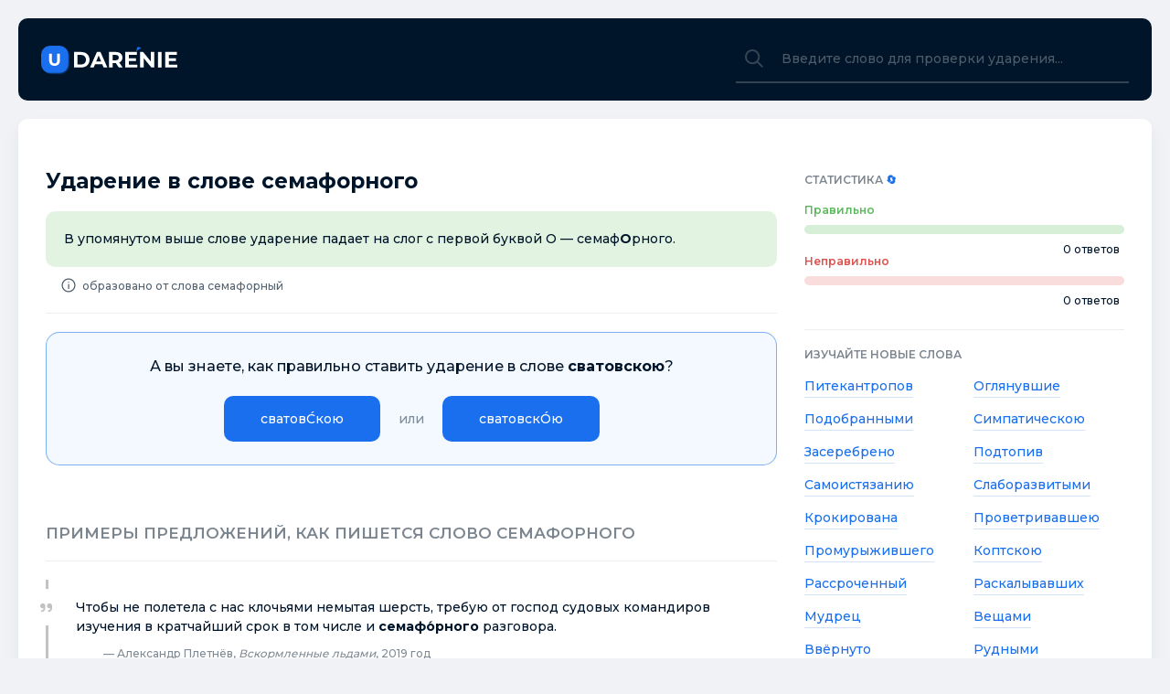

--- FILE ---
content_type: text/html; charset=utf-8
request_url: https://udarenie.org/695733/semafornogo
body_size: 4388
content:
<!DOCTYPE html>
<html lang="ru">
    <head>
        <meta charset="UTF-8">
        <meta http-equiv="X-UA-Compatible" content="IE=edge">
        <meta name="viewport" content="width=device-width, initial-scale=1, maximum-scale=5">
        <title>Семафорного ударение, куда падает ударение в слове семафорного</title>
        <meta name="description" content="Постановка ударения в слове семафорного. Правильное ударение в слове «семафорного». Примеры предложений со словом семафорного.">
        <link rel="canonical" href="https://udarenie.org/695733/semafornogo" />

        
    <meta property="og:locale" content="ru_RU" />
	<meta property="og:type" content="website" />
	<meta property="og:title" itemprop="name" content="Семафорного ударение, куда падает ударение в слове семафорного" />
    <meta property="og:description" itemprop="description" content="Постановка ударения в слове семафорного. Правильное ударение в слове «семафорного». Примеры предложений со словом семафорного." />
	<meta property="og:url" content="https://udarenie.org/695733/semafornogo" />
	<meta property="og:site_name" content="Udarenie.org" />
	<meta property="og:image" itemprop="image primaryImageOfPage" content="https://udarenie.org/img/695733.jpg" />
	<meta property="og:image:width" content="1200">
	<meta property="og:image:height" content="600">
    <meta property="og:image:alt" content="Ударение в слове семафорного" />

    <meta name="twitter:site" content="Udarenie.org" />
	<meta name="twitter:card" content="summary_large_image" />
	<meta name="twitter:title" content="Семафорного ударение, куда падает ударение в слове семафорного" />
    <meta name="twitter:description" content="Постановка ударения в слове семафорного. Правильное ударение в слове «семафорного». Примеры предложений со словом семафорного." />
	<meta name="twitter:url" content="https://udarenie.org/695733/semafornogo" />
	<meta name="twitter:image" content="https://udarenie.org/img/695733.jpg" />

<script type="application/ld+json">
    {
    "@context": "https://schema.org",
    "@type": "FAQPage",
    "mainEntity": [
        {
            "@type": "Question",
            "name": "Какое ударение в слове семафорного?",
            "acceptedAnswer": {
                "@type": "Answer",
                "text": "<p>В упомянутом выше слове ударение падает на слог с первой буквой О — семаф<b>О</b>рного.</p>"
            }
        },
        {
            "@type": "Question",
            "name": "Какие примеры предложений есть со словом семафорного?",
            "acceptedAnswer": {
                "@type": "Answer",
                "text": "<p>Да и немудрено, она ведь теперь заправляла всей системой <b>семафо́рного</b> сообщения.</p>"
            }
        },
        {
            "@type": "Question",
            "name": "Сколько ударений в слове семафорного?",
            "acceptedAnswer": {
                "@type": "Answer",
                "text": "<p>В слове <b>семафорного</b> ударение падает на <b>1</b> слог.</p>"
            }
        }
    ]
}
</script>


        <link rel="shortcut icon" href="/static/assets/icons/favicon.ico" type="image/x-icon" />
        <link rel="apple-touch-icon" href="/static/assets/icons/apple-touch-icon.png" />
        <link rel="apple-touch-icon" sizes="57x57" href="/static/assets/icons/apple-touch-icon-57x57.png" />
        <link rel="apple-touch-icon" sizes="72x72" href="/static/assets/icons/apple-touch-icon-72x72.png" />
        <link rel="apple-touch-icon" sizes="76x76" href="/static/assets/icons/apple-touch-icon-76x76.png" />
        <link rel="apple-touch-icon" sizes="114x114" href="/static/assets/icons/apple-touch-icon-114x114.png" />
        <link rel="apple-touch-icon" sizes="120x120" href="/static/assets/icons/apple-touch-icon-120x120.png" />
        <link rel="apple-touch-icon" sizes="144x144" href="/static/assets/icons/apple-touch-icon-144x144.png" />
        <link rel="apple-touch-icon" sizes="152x152" href="/static/assets/icons/apple-touch-icon-152x152.png" />
        <link rel="apple-touch-icon" sizes="180x180" href="/static/assets/icons/apple-touch-icon-180x180.png" />
        <link rel="stylesheet" href="/static/assets/styles/styles.css?v=v1.0.1">

        

        <meta name="yandex-verification" content="8ecdbaada9ee7430" />

<script>window.yaContextCb=window.yaContextCb||[]</script>
<script src="https://yandex.ru/ads/system/context.js" async></script>

<meta name="google-adsense-account" content="ca-pub-6166316474194592">
    </head>
    <body>
        <header>
            <div class="wrapper">
                <div class="header">
                    <div class="header__logo"><a href="/"></a></div>

                    <div class="header__search">
                        <label for="header_search" class="header_search_icon"></label>
                        <input autocomplete="off" name="q" type="search" id="header_search" placeholder="Введите слово для проверки ударения...">
                    </div>
                </div>
            </div>
        </header>
        <main>
            <div class="wrapper">
                <div class="container">
                    <div class="container-p">
                        <div class="container-flex" style="padding-bottom: 25px;">
                            <!-- Yandex.RTB R-A-6329408-1 -->
<div id="yandex_rtb_R-A-6329408-1"></div>
<script>
window.yaContextCb.push(()=>{
	Ya.Context.AdvManager.render({
		"blockId": "R-A-6329408-1",
		"renderTo": "yandex_rtb_R-A-6329408-1"
	})
})
</script>
                        </div>

                        <div class="container-flex">
                            <div class="container-flex-left">
                                

<h1>Ударение в слове семафорного</h1>



<div class="main-rule">
    В упомянутом выше слове ударение падает на слог с первой буквой О — семаф<b>О</b>рного.
</div>


    <div class="container-answer-info">
        <span></span>
        <div class="from-word">образовано от слова семафорный</div>
    </div>


<div class="question"></div>

<div style="padding-top: 20px;">
    <!-- Yandex.RTB R-A-6329408-2 --> <div id="yandex_rtb_R-A-6329408-2"></div> <script> window.yaContextCb.push(()=>{   Ya.Context.AdvManager.render({     "blockId": "R-A-6329408-2",     "renderTo": "yandex_rtb_R-A-6329408-2",     "type": "feed"   }) }) </script>
</div>


<h2 class="container-answer-title">Примеры предложений, как пишется слово семафорного</h2>

<div class="books">
    
    <div class="from-book">
        

        <div class="container-answer-quote-item-content">
            Чтобы не полетела с нас клочьями немытая шерсть, требую от господ судовых командиров изучения в кратчайший срок в том числе и <b>семафо́рного</b> разговора.
            
            
            <span class="author"> — Александр Плетнёв, <i>Вскормленные льдами</i>, 2019 год</span>
            
        </div>
    </div>
    
    <div class="from-book">
        

        <div class="container-answer-quote-item-content">
            Ему было семнадцать, и он уже учился на мастера <b>семафо́рного</b> дела.
            
            
            <span class="author"> — Терри Пратчетт, <i>Держи марку! Делай деньги! (сборник)</i></span>
            
        </div>
    </div>
    
    <div class="from-book">
        

        <div class="container-answer-quote-item-content">
            Снегопад тем временем немного стих, и в свете <b>семафо́рного</b> фонаря было чётко видно, что торчащий из окна автомобиля зверь неподвижен, лишь кисточка на конце хвоста слегка трепетала на ветру.
            
            
            <span class="author"> — Андрей Батурин, <i>Рога. Секретная рота</i></span>
            
        </div>
    </div>
    
    <div class="from-book">
        

        <div class="container-answer-quote-item-content">
            Да и немудрено, она ведь теперь заправляла всей системой <b>семафо́рного</b> сообщения.
            
            
            <span class="author"> — Терри Пратчетт, <i>Поддай пару! Вор Времени (сборник)</i></span>
            
        </div>
    </div>
    
</div>



<div class="word-info">
    <p>Бесплатный онлайн словарь который подскажет куда <strong>падает ударение в слове семафорного</strong> и как оно применяется в предложениях. Если у вас задача <strong>обозначить ударение в выделенных словах</strong>, то наш портал в этом вам поможет. В слове «семафорного» ударение падает на слог с первой буквой О — семафо́рного.</p>
</div>



                            </div>
                            <div class="container-flex-right">
                                <div class="container-sidebar-title">
                                    Статистика <a class="refresh" href="#">🔄</a>
                                </div>
                                <div class="container-stats">
                                    <div class="container-stats-title">
                                        Правильно
                                    </div>
                                    <div class="container-stats-progress">
                                        <div class="container-stats-progress-success">
                                            <div style="width: 0.0%"></div>
                                        </div>
                                        <span>0 ответов</span>
                                    </div>
                                    <div class="container-stats-title-mistake">
                                        Неправильно
                                    </div>
                                    <div class="container-stats-progress">
                                        <div class="container-stats-progress-mistake">
                                            <div style="width:0.0%"></div>
                                        </div>
                                        <span>0 ответов</span>
                                    </div>
                                </div>
                                <div class="container-sidebar-title">
                                    Изучайте новые слова
                                </div>
                                <div class="container-sidebar-long-letters">
                                    <ul>
                                        
                                        <li><a href="/695734/pitekantropov">Питекантропов</a></li>
                                        
                                        <li><a href="/695735/ogljanuvshie">Оглянувшие</a></li>
                                        
                                        <li><a href="/695736/podobrannymi">Подобранными</a></li>
                                        
                                        <li><a href="/695737/simpaticheskoju">Симпатическою</a></li>
                                        
                                        <li><a href="/695738/zaserebreno">Засеребрено</a></li>
                                        
                                        <li><a href="/695739/podtopiv">Подтопив</a></li>
                                        
                                        <li><a href="/695740/samoistjazaniju">Самоистязанию</a></li>
                                        
                                        <li><a href="/695741/slaborazvitymi">Слаборазвитыми</a></li>
                                        
                                        <li><a href="/695742/krokirovana">Крокирована</a></li>
                                        
                                        <li><a href="/695743/provetrivavsheju">Проветривавшею</a></li>
                                        
                                        <li><a href="/695744/promuryzhivshego">Промурыжившего</a></li>
                                        
                                        <li><a href="/695745/koptskoju">Коптскою</a></li>
                                        
                                        <li><a href="/695746/rassrochennyj">Рассроченный</a></li>
                                        
                                        <li><a href="/695747/raskalyvavshih">Раскалывавших</a></li>
                                        
                                        <li><a href="/695748/mudrets">Мудрец</a></li>
                                        
                                        <li><a href="/695749/veschami">Вещами</a></li>
                                        
                                        <li><a href="/695750/vvernuto">Ввёрнуто</a></li>
                                        
                                        <li><a href="/695751/rudnymi">Рудными</a></li>
                                        
                                        <li><a href="/695752/aretologija">Аретология</a></li>
                                        
                                        <li><a href="/695753/pereprodavat">Перепродавать</a></li>
                                        
                                        <li><a href="/all-words">Все слова ►</a></li>
                                    </ul>
                                </div>
                            </div>
                        </div>
                    </div>
                </div>
            </div>

            <div class="container-questions-f hide">
                <div class="container-question">
                    <div class="container-question-title"></div>
                    <div class="container-question-items">

                    </div>
                </div>
            </div>
        </main>

        <footer>
            <div class="wrapper">
                <div class="footer">
                    <div class="footer-copyright">
                        uDarenie.org - <i>Правильное ударение в словах!</i>
                    </div>
                    <div class="footer-stats">
                        <!-- Yandex.Metrika counter -->
<script type="text/javascript" >
   (function(m,e,t,r,i,k,a){m[i]=m[i]||function(){(m[i].a=m[i].a||[]).push(arguments)};
   m[i].l=1*new Date();k=e.createElement(t),a=e.getElementsByTagName(t)[0],k.async=1,k.src=r,a.parentNode.insertBefore(k,a)})
   (window, document, "script", "https://mc.yandex.ru/metrika/tag.js", "ym");

   ym(57280723, "init", {
        clickmap:true,
        trackLinks:true,
        accurateTrackBounce:true
   });
</script>
<noscript><div><img src="https://mc.yandex.ru/watch/57280723" style="position:absolute; left:-9999px;" alt="" /></div></noscript>
<!-- /Yandex.Metrika counter -->


<div style="display: none;">
<!--LiveInternet counter--><a href="https://www.liveinternet.ru/click"
target="_blank"><img id="licnt4BC1" width="31" height="31" style="border:0" 
title="LiveInternet"
src="[data-uri]"
alt=""/></a><script>(function(d,s){d.getElementById("licnt4BC1").src=
"https://counter.yadro.ru/hit?t44.6;r"+escape(d.referrer)+
((typeof(s)=="undefined")?"":";s"+s.width+"*"+s.height+"*"+
(s.colorDepth?s.colorDepth:s.pixelDepth))+";u"+escape(d.URL)+
";h"+escape(d.title.substring(0,150))+";"+Math.random()})
(document,screen)</script><!--/LiveInternet-->

</div>
                    </div>
                </div>
            </div>
        </footer>

        <script src="/static/assets/js/use.js?v=v1.0.1"></script>
    <script defer src="https://static.cloudflareinsights.com/beacon.min.js/vcd15cbe7772f49c399c6a5babf22c1241717689176015" integrity="sha512-ZpsOmlRQV6y907TI0dKBHq9Md29nnaEIPlkf84rnaERnq6zvWvPUqr2ft8M1aS28oN72PdrCzSjY4U6VaAw1EQ==" data-cf-beacon='{"version":"2024.11.0","token":"434c58377dfe4f4981784554b4140794","r":1,"server_timing":{"name":{"cfCacheStatus":true,"cfEdge":true,"cfExtPri":true,"cfL4":true,"cfOrigin":true,"cfSpeedBrain":true},"location_startswith":null}}' crossorigin="anonymous"></script>
</body>
</html>

--- FILE ---
content_type: text/html; charset=utf-8
request_url: https://udarenie.org/question
body_size: -122
content:
{"id": 115847, "word": "сватовскою", "slug": "svatovskoju", "positions": [["сватовС́кою", 6], ["сватовскО́ю", 8]]}